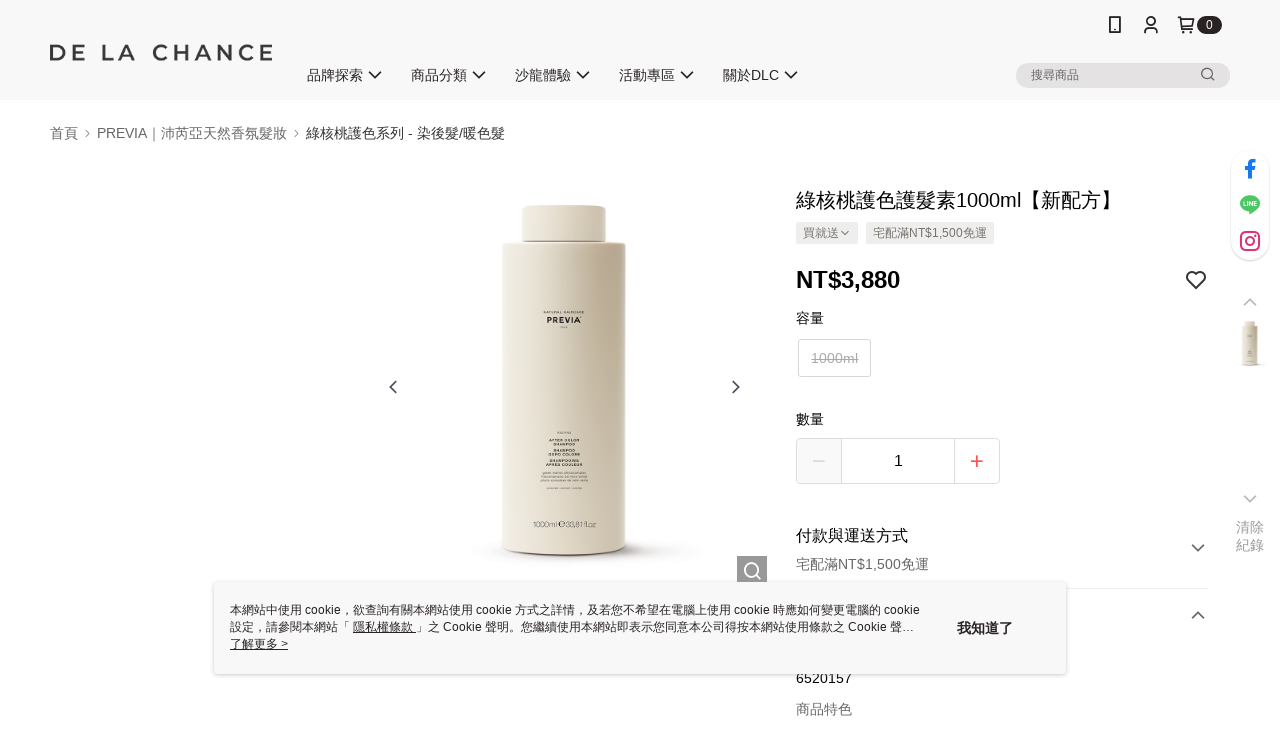

--- FILE ---
content_type: text/css
request_url: https://cms-static.cdn.91app.com/theme/40150/css/cmsTheme_fa0b8f72-839f-489e-ba73-0a9075939c3c_1760521690792.css?v=020190828
body_size: 360
content:
.cms-badge{color:#f8f8f8;background:#292323}.cms-header{background:#f8f8f8}.cms-nav{color:#292323}.cms-logo{background-image:url(https://cms-static.cdn.91app.com/images/original/40150/b0a9d792-54a4-4448-b664-39797d69ead6-1744166181-eogmg8x9zv_d.png)}.cms-linkColor{color:#428bca !important}.cms-moneyColor{color:#000 !important}.cms-discountMoneyColor{color:#ff6161 !important}.cms-primaryBtnBgColor{background-color:#292323 !important}.cms-primaryBtnTextColor{color:#fff !important}.cms-secondBtnBgColor{background-color:#fff !important}.cms-secondBtnTextColor{color:#ee4646 !important}.cms-secondBtnBorderColor{border-color:#ee4646 !important}.cms-primaryHeartBtnBgColor{color:#ee4646 !important}.cms-secondHeartBtnBgColor{color:#333 !important}.cms-generalTagBgColor{background-color:#eee !important}.cms-generalTagTextColor{color:#7a736c !important}.cms-emphasisTagBgColor{background-color:#ff5353 !important}.cms-emphasisTagTextColor{color:#fff !important}.cms-keyWordTagTextColor{color:#44403c !important}.cms-moneyBgColor{background-color:#000 !important}.cms-moneyBorderColor{border-color:#000 !important}.cms-moneyOutlineColor{outline-color:#000 !important}#progressbar li.active:before{background-color:#000 !important;border-color:#000 !important}.cms-secondBtnBgColor:hover{background-color:#f7f7f7 !important}.cms-primaryBtnBgColor:hover{background-color:#211c1c !important}.cms-primaryBtnBorderColor{border-color:#292323 !important}.cms-tagBorderColor{border-color:#eee !important}.banner-discount-fee{color:#000 !important}.banner-add-to-cart{border-color:#ee4646 !important;color:#ee4646 !important}.cms-main-color{background-color:#f8f8f8 !important}.cms-sub-color{color:#292323 !important}

--- FILE ---
content_type: application/javascript
request_url: https://app.cdn.91app.com/global/currency-exchange-rate/currency.js
body_size: 1578
content:
(function(root) { root.nineyi = root.nineyi || {}; root.nineyi.i18n = root.nineyi.i18n || {}; root.nineyi.i18n.exchangeRates = [{"base":"TWD","date":"2026-01-14","rates":{"MYR":0.128228,"HKD":0.246981,"CNY":0.221039,"JPY":5.012321,"KRW":46.448885,"USD":0.031677,"SGD":0.04077,"AUD":0.047419,"EUR":0.027182,"GBP":0.023555,"THB":0.996865,"CAD":0.04398,"IDR":534.06027,"NZD":0.055095,"PHP":1.886898,"VND":832.382969,"MOP":0.254393,"SEK":0.290998}},{"base":"MYR","date":"2026-01-14","rates":{"TWD":7.799094,"HKD":1.926065,"CNY":1.723803,"JPY":39.096293,"KRW":362.363925,"USD":0.247034,"SGD":0.317999,"AUD":0.369844,"EUR":0.212017,"GBP":0.183687,"THB":7.773534,"CAD":0.342946,"IDR":4164.494583,"NZD":0.429776,"PHP":14.716664,"VND":6491.428782,"MOP":1.98391,"SEK":2.270609}},{"base":"HKD","date":"2026-01-14","rates":{"TWD":4.049063,"MYR":0.519179,"CNY":0.894984,"JPY":20.307613,"KRW":188.144374,"USD":0.128258,"SGD":0.165114,"AUD":0.191991,"EUR":0.110083,"GBP":0.095384,"THB":4.036717,"CAD":0.178026,"IDR":2162.738455,"NZD":0.22316,"PHP":7.640046,"VND":3370.290779,"MOP":1.030028,"SEK":1.178778}},{"base":"USD","date":"2026-01-14","rates":{"TWD":31.569002,"MYR":4.048024,"CNY":6.977983,"JPY":158.233979,"KRW":1466.344968,"HKD":7.79695,"SGD":1.28706,"AUD":1.496972,"EUR":0.858103,"GBP":0.743605,"THB":31.47004,"CAD":1.38839,"IDR":16859.75,"NZD":1.739295,"PHP":59.567499,"VND":26277.5,"MOP":8.030926,"SEK":9.18652}},{"base":"SGD","date":"2026-01-14","rates":{"TWD":24.52623,"MYR":3.144769,"CNY":5.421018,"JPY":122.938069,"KRW":1139.2552,"HKD":6.05717,"USD":0.776877,"AUD":1.163077,"EUR":0.666684,"GBP":0.577728,"THB":24.44405,"CAD":1.078589,"IDR":13097.64179,"NZD":1.351475,"PHP":46.255046,"VND":20414.386209,"MOP":6.239042,"SEK":7.13929}}]; })(this);